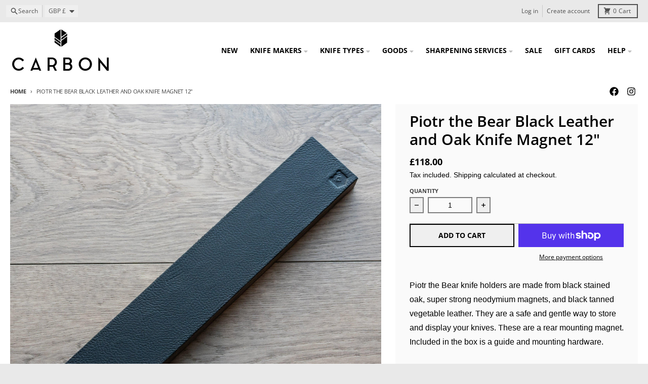

--- FILE ---
content_type: text/javascript
request_url: https://carbonknifeco.com/cdn/shop/t/35/assets/predictive-search.js?v=111461204983780658641756239588
body_size: 990
content:
class PredictiveSearch extends HTMLElement{constructor(){super();const isEnabled=JSON.parse(this.dataset.enabled);this.input=this.querySelector('input[type="search"]'),this.predictiveSearchResults=this.querySelector("#predictive-search"),this.ModalPredictiveSearch=this.closest("modal-predictive-search"),this.closeButton=this.querySelector(".search-bar__close"),this.allSearchInputs=document.querySelectorAll('input[type="search"]'),this.cachedResults={},this.searchTerm="",this.abortController=new AbortController,this.closeButton.addEventListener("click",event=>{event.preventDefault(),this.close(!0),this.ModalPredictiveSearch&&this.ModalPredictiveSearch.closeModal()});let allSearchForms=[];this.allSearchInputs.forEach(input=>allSearchForms.push(input.form)),this.input.addEventListener("focus",this.onInputFocus.bind(this)),allSearchForms.forEach(form=>form.addEventListener("reset",this.onFormReset.bind(this))),this.allSearchInputs.forEach(input=>input.addEventListener("input",this.onInput.bind(this))),isEnabled&&(this.input.addEventListener("input",this.debounce(event=>{this.onChange(event)},300).bind(this)),this.input.form.addEventListener("submit",this.onSubmit.bind(this)),this.input.addEventListener("focus",this.onFocus.bind(this)),this.addEventListener("focusout",this.onFocusOut.bind(this)),this.addEventListener("keyup",this.onKeyup.bind(this)),this.addEventListener("keydown",this.onKeydown.bind(this)))}onFocus(){const currentSearchTerm=this.input.value.trim();if(!currentSearchTerm.length)return;this.searchTerm!==currentSearchTerm?this.onChange():this.getAttribute("results")==="true"?this.open():this.getSearchResults(this.searchTerm);const searchLength=currentSearchTerm.length;this.input.setSelectionRange(searchLength,searchLength)}onFocusOut(){setTimeout(()=>{this.contains(document.activeElement)||this.close()})}onFormReset(event){super.onFormReset(event),super.shouldResetForm()&&this.keepInSync("",this.input)}onInput(event){const target=event.target;this.keepInSync(target.value,target)}onInputFocus(){window.innerWidth<750&&this.scrollIntoView({behavior:"smooth"})}keepInSync(value,target){this.allSearchInputs.forEach(input=>{input!==target&&(input.value=value)})}onKeyup(event){switch(event.preventDefault(),event.code){case"ArrowDown":this.switchOption("down");break;case"ArrowUp":this.switchOption("up");break;case"Enter":this.selectOption();break;case"Escape":this.close(!0,"escape");break}}onKeydown(event){(event.code==="ArrowDown"||event.code==="ArrowUp")&&event.preventDefault()}onChange(){var _a;const newSearchTerm=this.input.value.trim();if((!this.searchTerm||!newSearchTerm.startsWith(this.searchTerm))&&((_a=this.querySelector("#predictive-search-results-wrapper"))==null||_a.remove()),this.searchTerm=newSearchTerm,!this.searchTerm.length){this.close(!0);return}this.getSearchResults(this.searchTerm)}onSubmit(event){if(this.input.value.trim().length===0){event.preventDefault();return}this.input.form.submit(),this.selectOption()}getSearchResults(searchTerm){const queryKey=searchTerm.replace(" ","-").toLowerCase();if(this.setLiveRegionLoadingState(),this.cachedResults[queryKey]){this.renderSearchResults(this.cachedResults[queryKey]);return}fetch(`${theme.routes.predictive_search_url}?q=${encodeURIComponent(searchTerm)}&section_id=predictive-search`,{signal:this.abortController.signal}).then(response=>{if(!response.ok){var error=new Error(response.status);throw this.close(),error}return response.text()}).then(text=>{const resultsHtml=new DOMParser().parseFromString(text,"text/html").querySelector("#predictive-search-results-wrapper").innerHTML;this.cachedResults[queryKey]=resultsHtml,this.renderSearchResults(resultsHtml)}).catch(error=>{if(error?.code!==20)throw this.close(),error})}renderSearchResults(resultsHtml){this.predictiveSearchResults.innerHTML=resultsHtml,this.setAttribute("results",!0),this.setLiveRegionResults(),this.open(),this.searchForButton=this.querySelector('button[aria-selected="true"]'),this.searchForButton&&this.searchForButton.addEventListener("click",this.handleSearchNavigation.bind(this))}close(clearSearchTerm=!1,type=""){if(this.input.getAttribute("aria-expanded")==="false"&&this.ModalPredictiveSearch&&type==="escape"){this.ModalPredictiveSearch.closeModal();return}clearSearchTerm&&(this.input.value="",this.removeAttribute("results"));const selected=this.querySelector('[aria-selected="true"]');selected&&selected.setAttribute("aria-selected",!1),this.input.setAttribute("aria-activedescendant",""),this.removeAttribute("loading"),this.removeAttribute("open"),this.input.setAttribute("aria-expanded",!1),this.isOpen=!1,this.predictiveSearchResults.style.display="none"}open(){this.setAttribute("open",!0),this.input.setAttribute("aria-expanded",!0),this.isOpen=!0,this.predictiveSearchResults.style.display="block"}switchOption(direction){if(!this.getAttribute("open"))return;const focusUp=direction==="up",selectedElement=this.querySelector('[aria-selected="true"]'),allFocusElements=Array.from(this.querySelectorAll('[role="option"]')).filter(element=>element.offsetParent!==null);let activeElementIndex=allFocusElements.indexOf(selectedElement);!focusUp&&selectedElement?activeElementIndex=(activeElementIndex+1)%allFocusElements.length:focusUp&&(activeElementIndex=(activeElementIndex-1+allFocusElements.length)%allFocusElements.length);const activeElement=allFocusElements[activeElementIndex];activeElement.setAttribute("aria-selected",!0),selectedElement&&selectedElement.setAttribute("aria-selected",!1),this.input.setAttribute("aria-activedescendant",activeElement.id)}selectOption(){const selectedElement=this.querySelector('[aria-selected="true"]');if(selectedElement&&selectedElement===this.searchForButton){this.handleSearchNavigation(new Event("click"));return}const selectedLink=this.querySelector('[aria-selected="true"] a');selectedLink&&selectedLink.click()}handleSearchNavigation(event){event.preventDefault();const searchTerm=this.input.value.trim();searchTerm&&(window.location.href=`${theme.routes.search_url}?q=${encodeURIComponent(searchTerm)}`)}setLiveRegionLoadingState(){this.statusElement=this.statusElement||this.querySelector(".predictive-search-status"),this.loadingText=this.loadingText||this.getAttribute("data-loading-text"),this.setLiveRegionText(this.loadingText),this.setAttribute("loading",!0)}setLiveRegionText(statusText){this.statusElement.setAttribute("aria-hidden","false"),this.statusElement.textContent=statusText,setTimeout(()=>{this.statusElement.setAttribute("aria-hidden","true")},1e3)}setLiveRegionResults(){this.removeAttribute("loading"),this.setLiveRegionText(this.querySelector("[data-predictive-search-live-region-count-value]").textContent)}debounce(fn,wait){let t;return(...args)=>{clearTimeout(t),t=setTimeout(()=>fn.apply(this,args),wait)}}}customElements.define("predictive-search",PredictiveSearch);
//# sourceMappingURL=/cdn/shop/t/35/assets/predictive-search.js.map?v=111461204983780658641756239588


--- FILE ---
content_type: text/javascript
request_url: https://carbonknifeco.com/cdn/shop/t/35/assets/promo-section.js?v=69263269702463381351756239588
body_size: 756
content:
import{a as api}from"vendors/js.cookie";var libConfig={tag:"data-slide-toggle",values:{hidden:"hidden",visible:"shown"}},validators={isHidden:function(element){return element.getAttribute(libConfig.tag)===libConfig.values.hidden},isVisible:function(element){return element.getAttribute(libConfig.tag)===libConfig.values.visible},hasTagDefined:function(element){return!!element.getAttribute(libConfig.tag)}},show=function(element,_a){var _b=_a.miliseconds,miliseconds=_b===void 0?1e3:_b,onAnimationEnd=_a.onAnimationEnd,onAnimationStart=_a.onAnimationStart,_c=_a.elementDisplayStyle,elementDisplayStyle=_c===void 0?"block":_c;if(!validators.isVisible(element)){element.setAttribute(libConfig.tag,libConfig.values.visible),onAnimationStart?.(element),element.style.height="auto",element.style.overflow="hidden",element.style.display=elementDisplayStyle;var animationRef=element.animate([{height:"0px"},{height:"".concat(element.offsetHeight,"px")}],{duration:miliseconds});animationRef.addEventListener("finish",function(){element.style.height="",element.style.overflow="",onAnimationEnd?.(element)})}},hide=function(element,_a){var _b=_a.miliseconds,miliseconds=_b===void 0?1e3:_b,onAnimationStart=_a.onAnimationStart,onAnimationEnd=_a.onAnimationEnd;if(!validators.isHidden(element)){element.setAttribute(libConfig.tag,libConfig.values.hidden),onAnimationStart?.(element),element.style.overflow="hidden";var animationRef=element.animate([{height:"".concat(element.offsetHeight,"px")},{height:"0px"}],{duration:miliseconds});animationRef.addEventListener("finish",function(){element.style.overflow="",element.style.display="none",onAnimationEnd?.(element)})}},__assign=function(){return __assign=Object.assign||function(t){for(var s,i=1,n=arguments.length;i<n;i++){s=arguments[i];for(var p in s)Object.prototype.hasOwnProperty.call(s,p)&&(t[p]=s[p])}return t},__assign.apply(this,arguments)},toggle=function(element,options){if(validators.hasTagDefined(element))if(validators.isVisible(element)){var onAnimationEnd_1=options.onAnimationEnd,onClose_1=options.onClose;hide(element,__assign(__assign({},options),{onAnimationEnd:function(elementRef){onClose_1?.(elementRef),onAnimationEnd_1?.(elementRef)}}))}else{var onAnimationEnd_2=options.onAnimationEnd,onOpen_1=options.onOpen;show(element,__assign(__assign({},options),{onAnimationEnd:function(elementRef){onOpen_1?.(elementRef),onAnimationEnd_2?.(elementRef)}}))}else if(element.offsetHeight===0){var onAnimationEnd_3=options.onAnimationEnd,onOpen_2=options.onOpen;show(element,__assign(__assign({},options),{onAnimationEnd:function(elementRef){onOpen_2?.(elementRef),onAnimationEnd_3?.(elementRef)}}))}else{var onAnimationEnd_4=options.onAnimationEnd,onClose_2=options.onClose;hide(element,__assign(__assign({},options),{onAnimationEnd:function(elementRef){onClose_2?.(elementRef),onAnimationEnd_4?.(elementRef)}}))}};class PromoSection extends HTMLElement{constructor(){super(),this.sticky=JSON.parse(this.dataset.sticky),this.announcementBars=this.querySelectorAll('[data-block-type="announcement-bar"]'),this.announcementBars.length>0&&this.initAnnoucementBars(),this.sticky&&(this.setResizeObserver(),this.setTopPosition()),this.bindEvents()}setTopPosition(){const headerGroups=document.querySelectorAll(".shopify-section-group-header-group .block"),headerGroupIndex=Array.prototype.indexOf.call(headerGroups,this),headerGroupsBefore=Array.prototype.slice.call(headerGroups,0,headerGroupIndex);let top=0,calc=[];headerGroupsBefore.forEach(headerGroup=>{const cssVar=headerGroup.dataset.heightCssVar;cssVar&&calc.push(`var(${cssVar})`)}),calc.length&&(top=`calc(${calc.join(" + ")})`),this.parentElement.style.top=top}setResizeObserver(){new ResizeObserver(entries=>{for(let entry of entries){const height=entry.contentRect.height;document.documentElement.style.setProperty("--promo-section-height",`${height}px`)}}).observe(this)}initAnnoucementBars(){this.announcementBars.forEach(bar=>{const hideDelay=JSON.parse(bar.dataset.hideDelay);!hideDelay||Shopify.designMode||setTimeout(()=>{hide(bar,{miliseconds:300})},hideDelay)})}bindEvents(){const signupBars=this.querySelectorAll('[data-block-type="signup-bar"]');signupBars.length>0&&signupBars.forEach(bar=>{const blockType=bar.dataset.blockType,blockId=bar.dataset.blockId,button=bar.querySelector(".signup-bar__close"),form=bar.querySelector("form"),showFor=bar.dataset.showFor,showDelay=bar.dataset.delay;Shopify.designMode||(api.get(`${blockType}-${blockId}`)===void 0&&setTimeout(()=>{showFor==="desktop"&&window.innerWidth<theme.mobileBreakpoint||showFor==="mobile"&&window.innerWidth>=theme.mobileBreakpoint||toggle(bar,{miliseconds:300,transitionFunction:"ease-out"})},showDelay),button.addEventListener("click",event=>{toggle(bar,{miliseconds:300,transitionFunction:"ease-out"}),api.set(`${blockType}-${blockId}`,"close",{expires:60}),event.preventDefault()}),this.form&&form.addEventListener("submit",event=>{toggle(bar,{miliseconds:300,transitionFunction:"ease-out"}),api.set(`${blockType}-${blockId}`,"submit",{expires:365})}))}),Shopify.designMode&&(document.addEventListener("shopify:block:select",event=>{const blockId=event.detail.blockId,selectedBlock=this.querySelector(`[data-block-id="${blockId}"]`);selectedBlock&&(selectedBlock.dataset.blockType==="signup-bar"&&show(selectedBlock,{miliseconds:300}),selectedBlock.dataset.blockType==="popup"&&selectedBlock.showModal())}),document.addEventListener("shopify:block:deselect",event=>{const blockId=event.detail.blockId,selectedBlock=this.querySelector(`[data-block-id="${blockId}"]`);selectedBlock&&(selectedBlock.dataset.blockType==="signup-bar"&&hide(selectedBlock,{miliseconds:300}),selectedBlock.dataset.blockType==="popup"&&selectedBlock.hideModal())}))}}customElements.define("promo-section",PromoSection);
//# sourceMappingURL=/cdn/shop/t/35/assets/promo-section.js.map?v=69263269702463381351756239588
